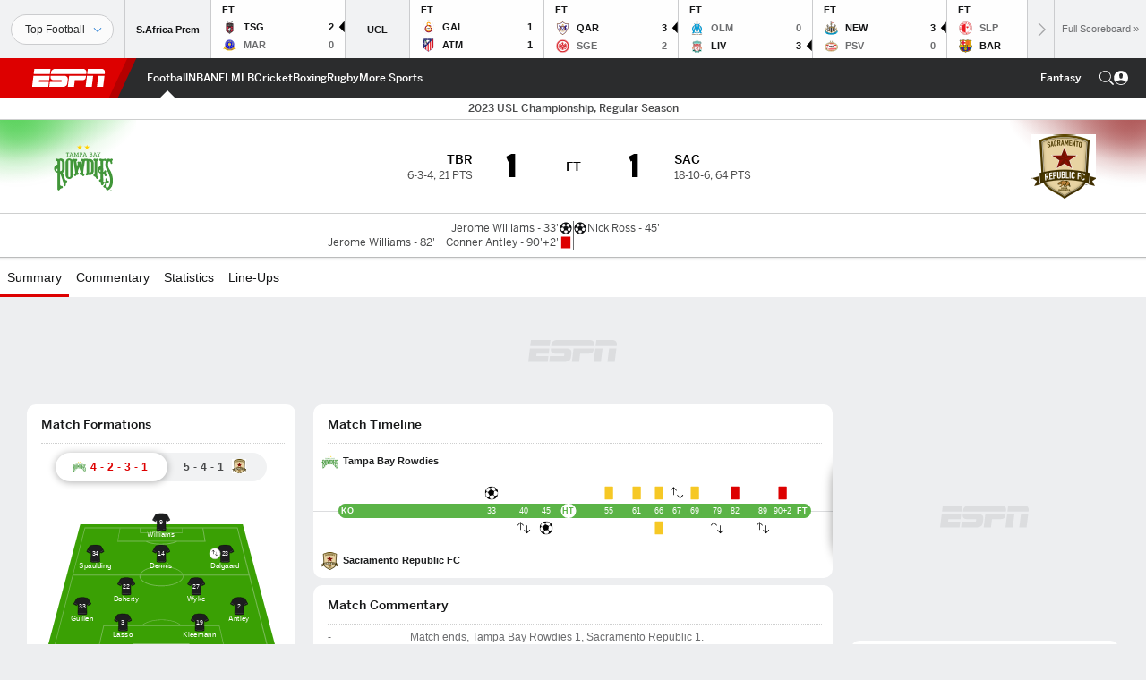

--- FILE ---
content_type: application/x-javascript;charset=utf-8
request_url: https://sw88.espn.com/id?d_visid_ver=5.5.0&d_fieldgroup=A&mcorgid=EE0201AC512D2BE80A490D4C%40AdobeOrg&mid=40106126473181801575622557979223124888&d_coppa=true&ts=1769036160107
body_size: -44
content:
{"mid":"40106126473181801575622557979223124888"}